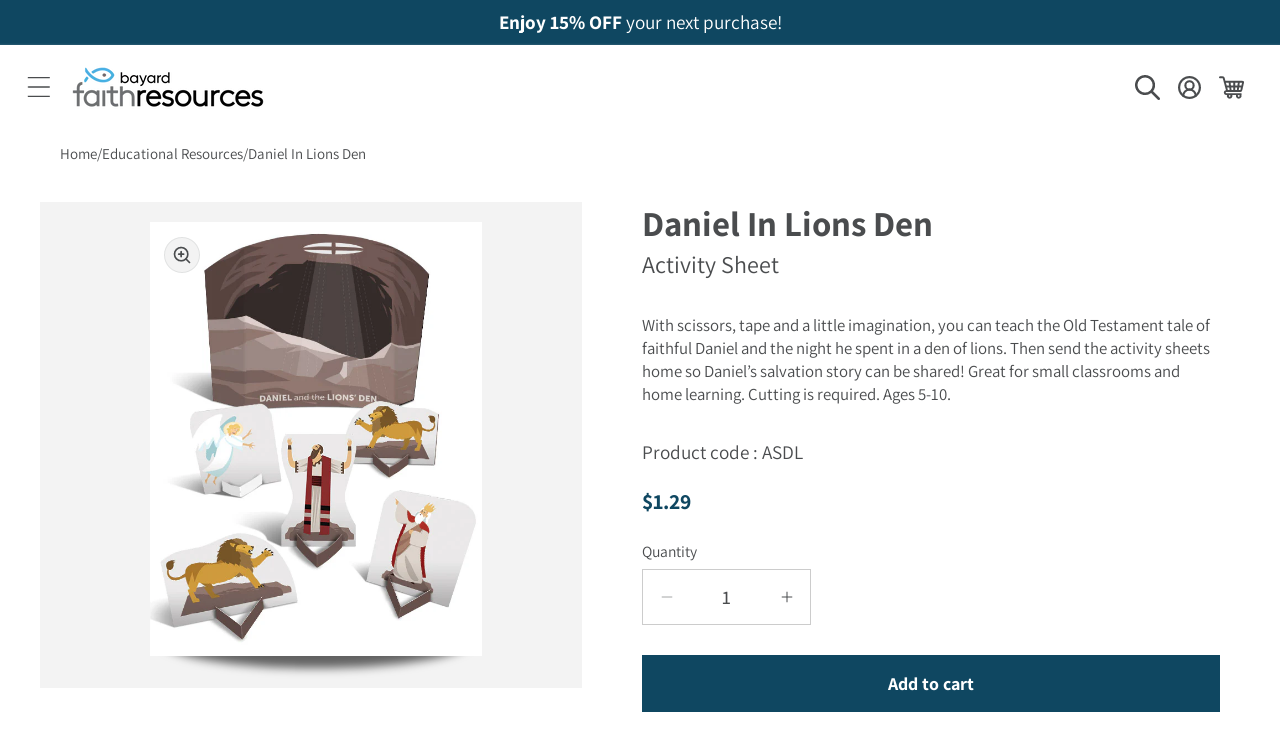

--- FILE ---
content_type: text/javascript
request_url: https://bayardfaithresources.com/cdn/shop/t/13/assets/product-form.js?v=107255379895255176171762543155
body_size: 1397
content:
if(!customElements.get("product-form")){customElements.define("product-form",class extends HTMLElement{constructor(){super(),this.form=this.querySelector("form"),this.variantIdInput.disabled=!1,this.form.addEventListener("submit",this.onSubmitHandler.bind(this)),this.cart=document.querySelector("cart-notification")||document.querySelector("cart-drawer"),this.submitButton=this.querySelector('[type="submit"]'),this.submitButtonText=this.submitButton.querySelector("span"),document.querySelector("cart-drawer")&&this.submitButton.setAttribute("aria-haspopup","dialog"),this.hideErrors=this.dataset.hideErrors==="true"}async checkSetQuantityInCart(variantId,setQuantity){try{const existingItem=(await(await fetch(`${routes.cart_url}.js`)).json()).items.find(item=>item.variant_id==variantId);return!!(existingItem&&existingItem.quantity>=setQuantity)}catch(error){return console.error("Error checking cart:",error),!1}}onSubmitHandler(evt){if(evt.preventDefault(),this.submitButton.getAttribute("aria-disabled")==="true")return;const productInfoEl=this.closest("product-info"),mainQuantityEl=productInfoEl?productInfoEl.querySelector(".quantity__input"):null;if(mainQuantityEl){const formQuantityEl=this.form.querySelector('input[name="quantity"]');if(formQuantityEl)formQuantityEl.value=mainQuantityEl.value;else{let hiddenQty=this.form.querySelector('input[name="quantity"]._generated_quantity_input');hiddenQty||(hiddenQty=document.createElement("input"),hiddenQty.type="hidden",hiddenQty.name="quantity",hiddenQty.className="_generated_quantity_input",this.form.appendChild(hiddenQty)),hiddenQty.value=mainQuantityEl.value}const setQuantity=mainQuantityEl.dataset.setQuantity;if(setQuantity){const variantId=this.variantIdInput.value;this.checkSetQuantityInCart(variantId,parseInt(setQuantity)).then(inCart=>{if(inCart){this.handleErrorMessage("This item is already in your cart with the fixed quantity.");return}else this.processFormSubmission()});return}}this.processFormSubmission()}processFormSubmission(){const config=fetchConfig("javascript");config.headers["X-Requested-With"]="XMLHttpRequest";const formData=new FormData(this.form);if(this.cart&&(formData.append("sections",this.cart.getSectionsToRender().map(section=>section.id)),formData.append("sections_url",window.location.pathname),this.cart.setActiveElement(document.activeElement)),formData.get("increment")&&formData.set("quantity",formData.get("increment")),formData.get("product_complementary_modal_url")!=null){document.getElementById("QuickAdd-Complementary")!=null&&document.getElementById("QuickAdd-Complementary").remove();const productElm=document.querySelector(".product"),productModal=formData.get("product_complementary_modal_url"),variantId=new URL(window.location.href).searchParams.get("variant")??"";return fetch(productModal).then(res=>res.text()).then(res=>{const text=res,htmlDocument=new DOMParser().parseFromString(text,"text/html");htmlDocument.querySelectorAll('[name="quantity"]').forEach(quantity=>{quantity.value=document.querySelector("quantity-input .quantity__input").value}),variantId!=""&&htmlDocument.querySelectorAll('[name="id"]').forEach(idInput=>{idInput.value=variantId});const productCard=htmlDocument.documentElement.querySelector("body").firstChild;productElm.insertAdjacentElement("afterend",productCard)}).catch(err=>console.error(`Failed to load content for handle: ${handle}`,err))}this.handleErrorMessage(),this.submitButton.setAttribute("aria-disabled",!0),this.submitButton.classList.add("loading"),this.querySelector(".loading__spinner").classList.remove("hidden"),formData.getAll("bundles[]").length>0?(config.body=Object.fromEntries(formData),config.body.items=[],formData.getAll("bundles[]").forEach(bundle=>{const productAndDockeyData=atob(bundle).split("||dockeys="),productData=JSON.parse(productAndDockeyData[0]);var properties={_bundleParentId:formData.get("id")};typeof productAndDockeyData[1]<"u"&&getCookie("dockey")&&productAndDockeyData[1].split(",").includes(getCookie("dockey"))&&(properties.dockey=getCookie("dockey")),config.body.items.push({id:productData.id,quantity:formData.get("quantity"),properties})}),config.body=JSON.stringify(config.body)):formData.getAll("split_products_bundle").length>0?(config.body=Object.fromEntries(formData),config.body.items=[],formData.getAll("split_products_bundle").forEach(bundle=>{const splitProductData=atob(bundle).split("|"),productData=JSON.parse(splitProductData[0]);config.body.items.push({id:productData.id,quantity:formData.get("quantity")})}),config.body.quantity=0,config.body=JSON.stringify(config.body)):(delete config.headers["Content-Type"],config.body=formData),formData.get("properties[_supportedDockeys]")&&getCookie("dockey")&&formData.get("properties[_supportedDockeys]").split(",").includes(getCookie("dockey"))&&formData.set("properties[dockey]",getCookie("dockey")),fetch(`${routes.cart_add_url}`,config).then(response=>response.json()).then(response=>{if(response.status){publish(PUB_SUB_EVENTS.cartError,{source:"product-form",productVariantId:formData.get("id"),errors:response.errors||response.description,message:response.message}),this.handleErrorMessage(response.description);const soldOutMessage=this.submitButton.querySelector(".sold-out-message");if(!soldOutMessage)return;this.submitButton.setAttribute("aria-disabled",!0),this.submitButtonText.classList.add("hidden"),soldOutMessage.classList.remove("hidden"),this.error=!0;return}else if(!this.cart){window.location=window.routes.cart_url;return}this.error||publish(PUB_SUB_EVENTS.cartUpdate,{source:"product-form",productVariantId:formData.get("id"),cartData:response}),this.error=!1;const quickAddModal=this.closest("quick-add-modal");quickAddModal&&!formData.get("change_label")?(document.body.addEventListener("modalClosed",()=>{setTimeout(()=>{this.cart.renderContents(response)})},{once:!0}),quickAddModal.hide(!0)):this.cart.renderContents(response),formData.get("change_label")&&(this.submitButton.setAttribute("disabled","true"),this.submitButton.querySelector("span").innerHTML=formData.get("change_label")),document.getElementById("free-shipping-bar")!=null&&new Fsb().updateAjax()}).catch(e=>{console.error(e)}).finally(()=>{this.submitButton.classList.remove("loading"),this.cart&&this.cart.classList.contains("is-empty")&&this.cart.classList.remove("is-empty"),this.error||this.submitButton.removeAttribute("aria-disabled"),this.querySelector(".loading__spinner").classList.add("hidden")})}handleErrorMessage(errorMessage=!1){this.hideErrors||(this.errorMessageWrapper=this.errorMessageWrapper||this.querySelector(".product-form__error-message-wrapper"),this.errorMessageWrapper&&(this.errorMessage=this.errorMessage||this.errorMessageWrapper.querySelector(".product-form__error-message"),this.errorMessageWrapper.toggleAttribute("hidden",!errorMessage),errorMessage&&(this.errorMessage.textContent=errorMessage)))}toggleSubmitButton(disable=!0,text){disable?(this.submitButton.setAttribute("disabled","disabled"),text&&(this.submitButtonText.textContent=text)):(this.submitButton.removeAttribute("disabled"),this.submitButtonText.textContent=window.variantStrings.addToCart)}get variantIdInput(){return this.form.querySelector("[name=id]")}});const quantityInput=document.querySelector(".quantity__input");if(quantityInput&&!quantityInput.dataset.setQuantity){const minValue=Number(quantityInput.getAttribute("min")),event=new Event("change");quantityInput.addEventListener("focusout",function(){const quantity=Number(this.value);if(quantity<minValue){this.value=minValue,quantityInput.dispatchEvent(event);return}else if(quantity%minValue!==0){this.value=quantity-quantity%minValue,quantityInput.dispatchEvent(event);return}}),quantityInput.dispatchEvent(event)}}
//# sourceMappingURL=/cdn/shop/t/13/assets/product-form.js.map?v=107255379895255176171762543155
